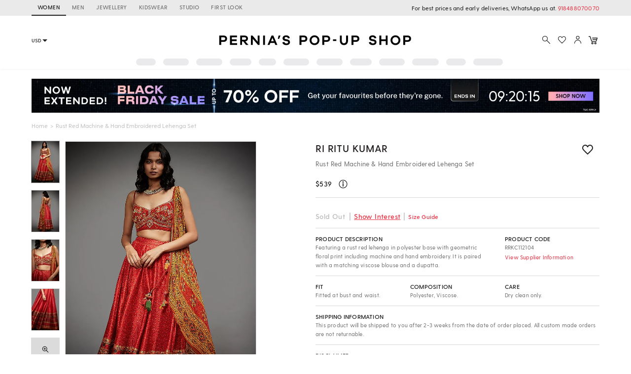

--- FILE ---
content_type: image/svg+xml
request_url: https://img.perniaspopupshop.com/ppus-assets/icons/New_info-black15_09_23.svg
body_size: 414
content:
<svg width="48" height="48" viewBox="0 0 48 48" fill="none" xmlns="http://www.w3.org/2000/svg">
<g clip-path="url(#clip0_8_7)">
<path d="M24 8C19.574 8 15.803 9.541 12.689 12.689C9.54 15.803 8 19.574 8 24C8 28.393 9.541 32.164 12.689 35.311C15.803 38.426 19.574 40 24 40C28.393 40 32.164 38.426 35.311 35.311C38.426 32.164 40 28.393 40 24C40 19.574 38.426 15.803 35.311 12.689C32.164 9.54 28.393 8 24 8Z" stroke="#212121" stroke-width="2.5"/>
<path fill-rule="evenodd" clip-rule="evenodd" d="M21.913 20.304H25.565V34H21.913V20.304ZM23.739 18.478C24.1049 18.4879 24.4691 18.4244 24.8101 18.2911C25.151 18.1579 25.4618 17.9578 25.7242 17.7025C25.9865 17.4471 26.195 17.1419 26.3373 16.8046C26.4797 16.4674 26.553 16.105 26.553 15.739C26.553 15.3729 26.4797 15.0106 26.3373 14.6734C26.195 14.3361 25.9865 14.0308 25.7242 13.7755C25.4618 13.5202 25.151 13.32 24.8101 13.1868C24.4691 13.0536 24.1049 12.9901 23.739 13C23.0254 13.0193 22.3475 13.3163 21.8496 13.8279C21.3516 14.3394 21.073 15.0251 21.073 15.739C21.073 16.4529 21.3516 17.1386 21.8496 17.6501C22.3475 18.1617 23.0254 18.4587 23.739 18.478Z" fill="#212121"/>
</g>
<defs>
<clipPath id="clip0_8_7">
<rect width="48" height="48" fill="white"/>
</clipPath>
</defs>
</svg>


--- FILE ---
content_type: image/svg+xml
request_url: https://img.perniaspopupshop.com/ppus-assets/icons/new_icon-cart14_09_23.svg
body_size: 115
content:
<svg width="48" height="48" viewBox="0 0 48 48" xmlns="http://www.w3.org/2000/svg">
    <g fill="none" fill-rule="evenodd">
        <path d="M0 0h48v48H0z"/>
        <path d="M5.461 10.5h4.503l6.187 18.484a1.5 1.5 0 0 0 1.423 1.023h15.845a1.5 1.5 0 0 0 1.423-1.025L39 16.5h0-19.5" stroke="#212121" stroke-width="3" stroke-linecap="round" stroke-linejoin="round"/>
        <circle stroke="#212121" stroke-width="3" fill="#FFF" cx="19.5" cy="37.5" r="3"/>
        <circle stroke="#212121" stroke-width="3" fill="#FFF" cx="31.5" cy="37.5" r="3"/>
        <path stroke="#212121" stroke-width="3" stroke-linecap="round" d="M21 22.5h15"/>
    </g>
</svg>


--- FILE ---
content_type: application/x-javascript
request_url: https://wsdk-files.in.webengage.com/webengage/in~~9919913a/~f05d4j3.js?r=1726198011000
body_size: 458
content:
try { 
	webengage.survey.onSubmit(function (data) {
    if (data.surveyId === "~5g1c5g1" || data.surveyId === "7djl537"  || data.surveyId === "~162hih7") {   
        var phone;
        var email;
        console.log(data);
        for (var i = 0; i < data.questionResponses.length; i++) {
            if (
                Object.prototype.toString.call(
                    data.questionResponses[i].value.values
                ) == "[object Object]"
            ) {
                for (var keys in data.questionResponses[i].value.values) {
                    if (keys == "Enter Phone") {
                        phone = "+91" + data.questionResponses[i].value.values[keys];
                    }
                    if (keys == "Enter Email") {
                        email = data.questionResponses[i].value.values[keys];
                    }

                }
            }
        }
        console.log("we_phone", phone);
        console.log("we_email", email);
        if (webengage && webengage.state && typeof webengage.state.getForever === "function" &&
            (webengage.state.getForever().cuid === null || webengage.state.getForever().cuid === undefined) &&
            phone !== null
        ) {
             webengage.user.login(email);
            webengage.user.setAttribute({
                "we_phone": phone,
                "we_email": email
            });
          webengage.user.setAttribute('we_whatsapp_opt_in', true); 
             webengage.track('lead_captured', {
                    "we_email": email,
                 "we_phone": phone
             });
        }
    }
});
 } catch(e) { 
 	if (e instanceof Error) { 
		var data = e.stack || e.description;
		data = (data.length > 900 ? data.substring(0, 900) : data);
	 	webengage.eLog(null, 'error', data, 'cwc-error','cwc', '~f05d4j3');
	 }
 }


--- FILE ---
content_type: image/svg+xml
request_url: https://img.perniaspopupshop.com/ppus-assets/icons/account_v2.svg
body_size: 128
content:
<svg xmlns="http://www.w3.org/2000/svg" width="32" height="32" viewBox="0 0 32 32">
    <g fill="none" fill-rule="evenodd">
        <g>
            <g>
                <path d="M0 0H32V32H0z" transform="translate(-1740 -50) translate(1740 50)"/>
                <g fill-rule="nonzero" stroke="#212121" stroke-width="1.5" transform="translate(-1740 -50) translate(1740 50) translate(7 6)">
                    <circle cx="9" cy="4" r="4"/>
                    <path stroke-linecap="round" stroke-linejoin="round" d="M17.667 19.333c0-4.786-3.88-8.666-8.667-8.666-4.786 0-8.667 3.88-8.667 8.666"/>
                </g>
            </g>
        </g>
    </g>
</svg>


--- FILE ---
content_type: image/svg+xml
request_url: https://img.perniaspopupshop.com/ppus-assets/icons/explore_v2.svg
body_size: 94
content:
<svg xmlns="http://www.w3.org/2000/svg" width="32" height="32" viewBox="0 0 32 32">
    <g fill="none" fill-rule="evenodd">
        <g>
            <g>
                <path d="M0 0H32V32H0z" transform="translate(-1696 -50) translate(1696 50)"/>
                <g fill-rule="nonzero" stroke="#212121" stroke-width="1.5" transform="translate(-1696 -50) translate(1696 50) translate(6 6)">
                    <path stroke-linecap="round" d="M12 12L20 20"/>
                    <circle cx="6.667" cy="6.667" r="6.667"/>
                </g>
            </g>
        </g>
    </g>
</svg>


--- FILE ---
content_type: application/javascript; charset=utf-8
request_url: https://c.in.webengage.com/upf2.js?upfc=N4IgrgDgZiBcAuAnMBTANCANgSwMYoDsBnFAYQHsATFOEbAgPwYE5mBGVtgZgEMQNMYbJVoAmXMwAsANgBGlaQFYA7AA5Fi6SjaSePLlzYpRkyasnjmPNgAY7KG8tH8sEWgAt48CEVgB6PwB3YIA6CBREAmweIghyCEgid3iQ3HIAWz9EbABabPgwHIBrMHSeRDywIng8lEocstx3ehQc9x4CepR02URyYQi6nMwUd0IAcx4ckhrERCLcNjZRW0kQz3TMF0QYWBAXcZRyWgBPEABfIA%3D&jsonp=_we_jsonp_global_cb_1765076983733
body_size: 474
content:
_we_jsonp_global_cb_1765076983733({"user_profile":{"geo":{"clientIp":"18.222.13.106","serverTimeStamp":1765076984112,"country":"United States","region":"Ohio","city":"Columbus","geoplugin_countryName":"United States","geoplugin_region":"Ohio","geoplugin_city":"Columbus","countryCode":"US","tz_name":"America/New_York","tz_offset":-300},"acquisitionData":{"referrer_type":"direct","landing_page":"https://www.perniaspopupshop.com/ri-ritu-kumar-rust-red-machine-hand-embroidered-lehenga-set-rrkc112104.html"},"ua":{"browser":{"name":"Chrome","version":"131","browser_version":"131.0.0.0"},"os":{"name":"Mac OS","version":"10.15.7"},"device":"desktop"},"tld":"perniaspopupshop.com","ts":1765076984158}})